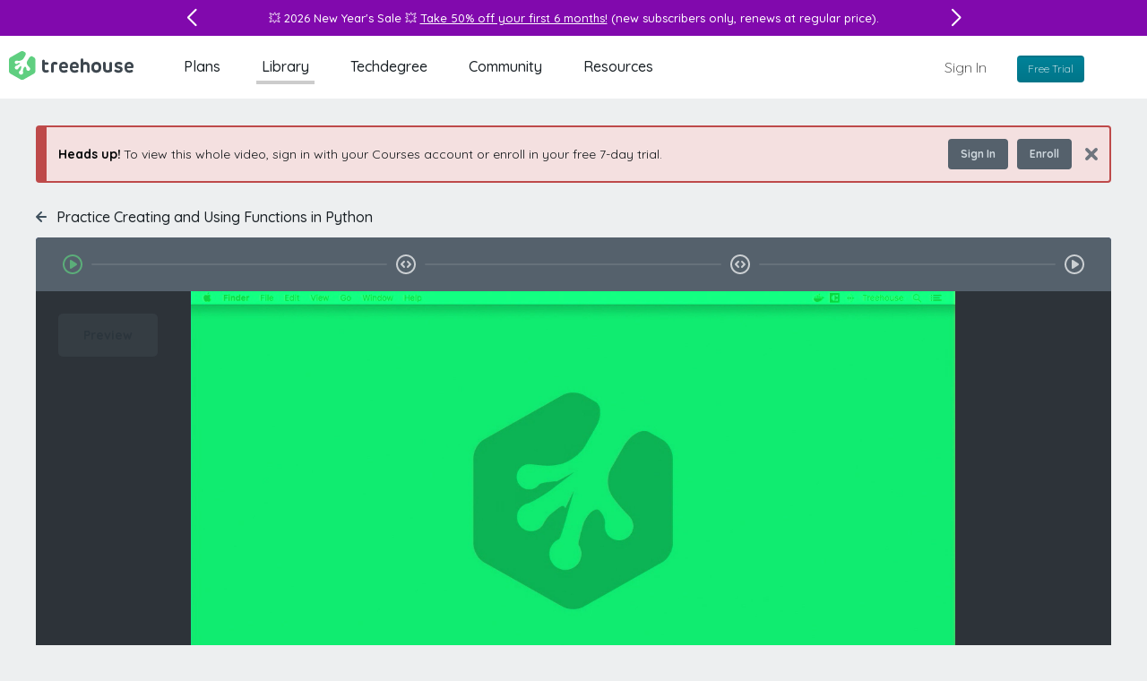

--- FILE ---
content_type: text/html; charset=utf-8
request_url: https://teamtreehouse.com/stages/video/109351/stage_progress
body_size: 6492
content:
    
    <li class="stage-progress-item stage-progress-step  current " data-stage-progress-item>
      <a href="/library/practice-creating-and-using-functions-in-python/welcome" class="stage-progress-step-link">
        
        <svg class="circle stage-progress-step-mobile-dot" viewBox="0 0 8 8" preserveAspectRatio="xMinYMin meet"><circle r="4" cx="4" cy="4"></circle></svg>
        
        <svg class="step-complete-fill-22-icon stage-progress-step-icon stage-progress-step-icon-step-completed" preserveAspectRatio="xMinYMin meet" viewBox="0 0 22 22">



<path d="M11,22C4.9,22,0,17.1,0,11S4.9,0,11,0c6.1,0,11,4.9,11,11S17.1,22,11,22z M15,7.8
  c-0.5-0.4-1.1-0.3-1.5,0.2l-3.3,4.3l-1.9-1.5c-0.5-0.4-1.2-0.3-1.6,0.1c-0.4,0.5-0.3,1.1,0.1,1.5l2.8,2.3c0.5,0.4,1.2,0.3,1.6-0.1
  c3-4.1,3.9-5.3,4-5.2C15.6,8.8,15.5,8.2,15,7.8z"></path>
</svg> <svg class="video-22-icon stage-progress-step-icon stage-progress-step-icon-step" preserveAspectRatio="xMinYMin meet" viewBox="0 0 22 22">
  <path d="M11,22C4.9,22,0,17.1,0,11C0,4.9,4.9,0,11,0s11,4.9,11,11C22,17.1,17.1,22,11,22zM11,2c-5,0-9,4-9,9c0,5,4,9,9,9s9-4,9-9C20,6,16,2,11,2z M15.2,12.1l-5.5,3.6c-1,0.6-1.8,0.2-1.8-1V7.3c0-1.2,0.8-1.6,1.8-1l5.5,3.6C16.2,10.5,16.2,11.5,15.2,12.1z"></path>

</svg>
        <span class="stage-progress-step-tooltip has-topic-color add-back-end-color">Welcome <em>0:47</em></span>
      </a>
    </li>
    <li class="stage-progress-item stage-progress-item-divider"></li>
    <li class="stage-progress-item stage-progress-step   " data-stage-progress-item>
      <a href="/library/practice-creating-and-using-functions-in-python/practice-functions/thats-odd" class="stage-progress-step-link">
        
        <svg class="circle stage-progress-step-mobile-dot" viewBox="0 0 8 8" preserveAspectRatio="xMinYMin meet"><circle r="4" cx="4" cy="4"></circle></svg>
        
        <svg class="step-complete-fill-22-icon stage-progress-step-icon stage-progress-step-icon-step-completed" preserveAspectRatio="xMinYMin meet" viewBox="0 0 22 22">



<path d="M11,22C4.9,22,0,17.1,0,11S4.9,0,11,0c6.1,0,11,4.9,11,11S17.1,22,11,22z M15,7.8
  c-0.5-0.4-1.1-0.3-1.5,0.2l-3.3,4.3l-1.9-1.5c-0.5-0.4-1.2-0.3-1.6,0.1c-0.4,0.5-0.3,1.1,0.1,1.5l2.8,2.3c0.5,0.4,1.2,0.3,1.6-0.1
  c3-4.1,3.9-5.3,4-5.2C15.6,8.8,15.5,8.2,15,7.8z"></path>
</svg> <svg class="code-challenge-22-icon stage-progress-step-icon stage-progress-step-icon-step" preserveAspectRatio="xMinYMin meet" viewBox="0 0 22 22">
  <path d="M11,22C4.9,22,0,17.1,0,11C0,4.9,4.9,0,11,0s11,4.9,11,11C22,17.1,17.1,22,11,22zM11,2c-5,0-9,4-9,9c0,5,4,9,9,9s9-4,9-9C20,6,16,2,11,2z M13.8,14.7c-0.4,0.4-1.1,0.4-1.5,0c-0.4-0.4-0.4-1.1,0-1.5l2.2-2.2l-2.2-2.2c-0.4-0.4-0.4-1.1,0-1.5c0.4-0.4,1.1-0.4,1.5,0l2.9,3c0.4,0.4,0.4,1.1,0,1.5L13.8,14.7z M9.7,14.7c-0.4,0.4-1.1,0.4-1.5,0l-2.9-3c-0.4-0.4-0.4-1.1,0-1.5l2.9-3c0.4-0.4,1.1-0.4,1.5,0c0.4,0.4,0.4,1.1,0,1.5L7.5,11l2.2,2.2C10.1,13.6,10.1,14.3,9.7,14.7z"></path>

</svg>
        <span class="stage-progress-step-tooltip has-topic-color add-back-end-color">That&#39;s Odd <em>1 objective</em></span>
      </a>
    </li>
    <li class="stage-progress-item stage-progress-item-divider"></li>
    <li class="stage-progress-item stage-progress-step   " data-stage-progress-item>
      <a href="/library/practice-creating-and-using-functions-in-python/practice-functions/use-an-external-function" class="stage-progress-step-link">
        
        <svg class="circle stage-progress-step-mobile-dot" viewBox="0 0 8 8" preserveAspectRatio="xMinYMin meet"><circle r="4" cx="4" cy="4"></circle></svg>
        
        <svg class="step-complete-fill-22-icon stage-progress-step-icon stage-progress-step-icon-step-completed" preserveAspectRatio="xMinYMin meet" viewBox="0 0 22 22">



<path d="M11,22C4.9,22,0,17.1,0,11S4.9,0,11,0c6.1,0,11,4.9,11,11S17.1,22,11,22z M15,7.8
  c-0.5-0.4-1.1-0.3-1.5,0.2l-3.3,4.3l-1.9-1.5c-0.5-0.4-1.2-0.3-1.6,0.1c-0.4,0.5-0.3,1.1,0.1,1.5l2.8,2.3c0.5,0.4,1.2,0.3,1.6-0.1
  c3-4.1,3.9-5.3,4-5.2C15.6,8.8,15.5,8.2,15,7.8z"></path>
</svg> <svg class="code-challenge-22-icon stage-progress-step-icon stage-progress-step-icon-step" preserveAspectRatio="xMinYMin meet" viewBox="0 0 22 22">
  <path d="M11,22C4.9,22,0,17.1,0,11C0,4.9,4.9,0,11,0s11,4.9,11,11C22,17.1,17.1,22,11,22zM11,2c-5,0-9,4-9,9c0,5,4,9,9,9s9-4,9-9C20,6,16,2,11,2z M13.8,14.7c-0.4,0.4-1.1,0.4-1.5,0c-0.4-0.4-0.4-1.1,0-1.5l2.2-2.2l-2.2-2.2c-0.4-0.4-0.4-1.1,0-1.5c0.4-0.4,1.1-0.4,1.5,0l2.9,3c0.4,0.4,0.4,1.1,0,1.5L13.8,14.7z M9.7,14.7c-0.4,0.4-1.1,0.4-1.5,0l-2.9-3c-0.4-0.4-0.4-1.1,0-1.5l2.9-3c0.4-0.4,1.1-0.4,1.5,0c0.4,0.4,0.4,1.1,0,1.5L7.5,11l2.2,2.2C10.1,13.6,10.1,14.3,9.7,14.7z"></path>

</svg>
        <span class="stage-progress-step-tooltip has-topic-color add-back-end-color">Use an External Function <em>3 objectives</em></span>
      </a>
    </li>
    <li class="stage-progress-item stage-progress-item-divider"></li>
    <li class="stage-progress-item stage-progress-step   " data-stage-progress-item>
      <a href="/library/practice-creating-and-using-functions-in-python/thank-you" class="stage-progress-step-link">
        
        <svg class="circle stage-progress-step-mobile-dot" viewBox="0 0 8 8" preserveAspectRatio="xMinYMin meet"><circle r="4" cx="4" cy="4"></circle></svg>
        
        <svg class="step-complete-fill-22-icon stage-progress-step-icon stage-progress-step-icon-step-completed" preserveAspectRatio="xMinYMin meet" viewBox="0 0 22 22">



<path d="M11,22C4.9,22,0,17.1,0,11S4.9,0,11,0c6.1,0,11,4.9,11,11S17.1,22,11,22z M15,7.8
  c-0.5-0.4-1.1-0.3-1.5,0.2l-3.3,4.3l-1.9-1.5c-0.5-0.4-1.2-0.3-1.6,0.1c-0.4,0.5-0.3,1.1,0.1,1.5l2.8,2.3c0.5,0.4,1.2,0.3,1.6-0.1
  c3-4.1,3.9-5.3,4-5.2C15.6,8.8,15.5,8.2,15,7.8z"></path>
</svg> <svg class="video-22-icon stage-progress-step-icon stage-progress-step-icon-step" preserveAspectRatio="xMinYMin meet" viewBox="0 0 22 22">
  <path d="M11,22C4.9,22,0,17.1,0,11C0,4.9,4.9,0,11,0s11,4.9,11,11C22,17.1,17.1,22,11,22zM11,2c-5,0-9,4-9,9c0,5,4,9,9,9s9-4,9-9C20,6,16,2,11,2z M15.2,12.1l-5.5,3.6c-1,0.6-1.8,0.2-1.8-1V7.3c0-1.2,0.8-1.6,1.8-1l5.5,3.6C16.2,10.5,16.2,11.5,15.2,12.1z"></path>

</svg>
        <span class="stage-progress-step-tooltip has-topic-color add-back-end-color">Thank You! <em>0:23</em></span>
      </a>
    </li>


--- FILE ---
content_type: text/plain; charset=utf-8
request_url: https://teamtreehouse.com/videos/109351/captions
body_size: 1319
content:
1
00:00:00,000 --> 00:00:09,278
[MUSIC]

2
00:00:09,278 --> 00:00:11,226
>> Hello, Craig here.

3
00:00:11,226 --> 00:00:15,306
As you most likely know already,
functions are a great way to

4
00:00:15,306 --> 00:00:20,113
name reuseable bits of code so
that they can be used and repeated later.

5
00:00:20,113 --> 00:00:24,096
But like most concepts, in order for
things to really stick,

6
00:00:24,096 --> 00:00:27,171
you need to have practice
actually using them.

7
00:00:27,171 --> 00:00:28,492
So let's do that.

8
00:00:28,492 --> 00:00:31,864
I looked up a few code challenges
that I'd love for you to attempt.

9
00:00:31,864 --> 00:00:35,922
Now, if you need a hint, you can get
one by clicking the Get Hints button.

10
00:00:35,922 --> 00:00:42,110
And remember, it's okay that these
challenges are a little bit challenging.

11
00:00:42,110 --> 00:00:43,430
That's the point right?

12
00:00:43,430 --> 00:00:45,440
Stick with it and
you'll learn quite a bit.

13
00:00:45,440 --> 00:00:46,410
Are you ready?

14
00:00:46,410 --> 00:00:47,100
You got this.



--- FILE ---
content_type: text/plain; charset=utf-8
request_url: https://teamtreehouse.com/videos/109351/captions
body_size: 1323
content:
1
00:00:00,000 --> 00:00:09,278
[MUSIC]

2
00:00:09,278 --> 00:00:11,226
>> Hello, Craig here.

3
00:00:11,226 --> 00:00:15,306
As you most likely know already,
functions are a great way to

4
00:00:15,306 --> 00:00:20,113
name reuseable bits of code so
that they can be used and repeated later.

5
00:00:20,113 --> 00:00:24,096
But like most concepts, in order for
things to really stick,

6
00:00:24,096 --> 00:00:27,171
you need to have practice
actually using them.

7
00:00:27,171 --> 00:00:28,492
So let's do that.

8
00:00:28,492 --> 00:00:31,864
I looked up a few code challenges
that I'd love for you to attempt.

9
00:00:31,864 --> 00:00:35,922
Now, if you need a hint, you can get
one by clicking the Get Hints button.

10
00:00:35,922 --> 00:00:42,110
And remember, it's okay that these
challenges are a little bit challenging.

11
00:00:42,110 --> 00:00:43,430
That's the point right?

12
00:00:43,430 --> 00:00:45,440
Stick with it and
you'll learn quite a bit.

13
00:00:45,440 --> 00:00:46,410
Are you ready?

14
00:00:46,410 --> 00:00:47,100
You got this.

